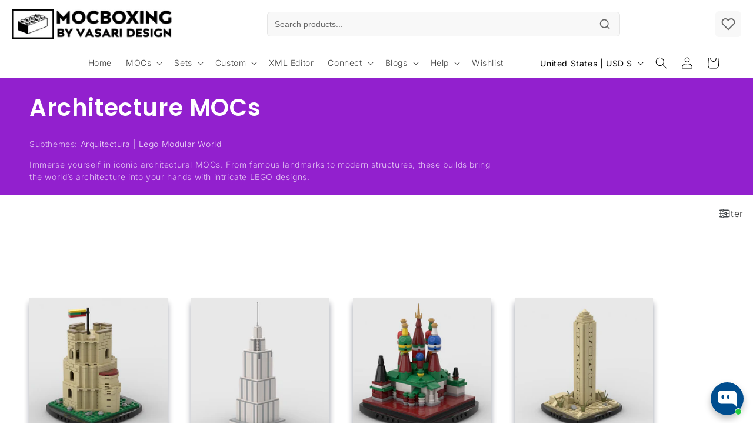

--- FILE ---
content_type: text/plain; charset=utf-8
request_url: https://d-ipv6.mmapiws.com/ant_squire
body_size: 152
content:
mocboxing.com;019bcc00-c63d-71a6-bc3b-d31ba7be6eea:a66f8e98dd8b3a5390a0ee5f219fd6a8b3a6384c